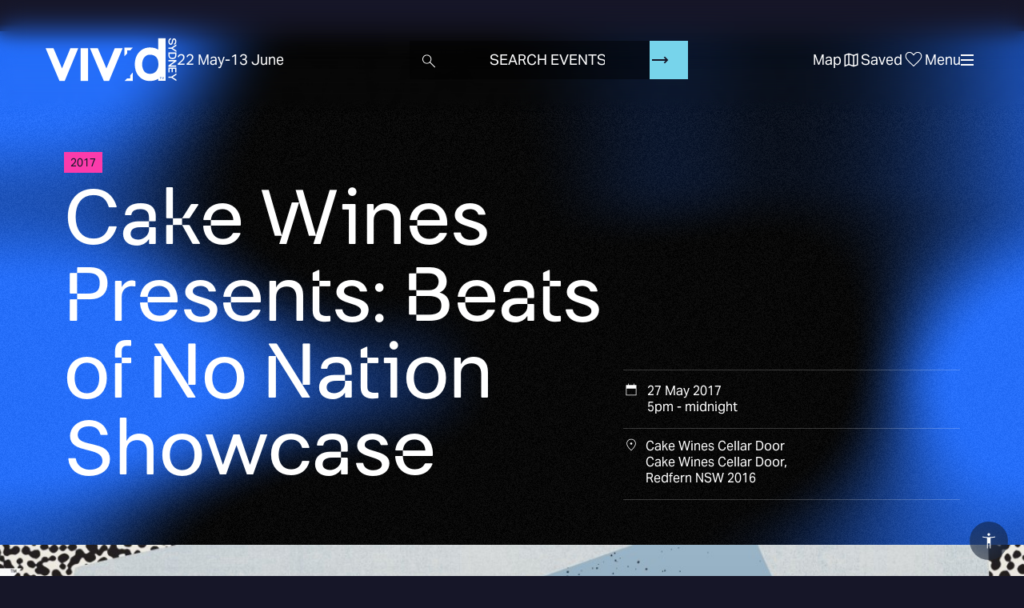

--- FILE ---
content_type: text/html; charset=UTF-8
request_url: https://www.vividsydney.com/event/music/cake-wines-presents-beats-no-nation-showcase
body_size: 67298
content:
<!DOCTYPE html>
<html  lang="en" dir="ltr" prefix="og: https://ogp.me/ns#">
  <head>
    <meta charset="utf-8" />
<noscript><style>form.antibot * :not(.antibot-message) { display: none !important; }</style>
</noscript><meta name="description" content="Radio Station, Record label, magnet for some of the most exciting and eclectic electronic music in Australia right now. Big call? No way. Curated by Dom Bird, Jad Lee and Sean Bate, Beats Of No Nation has risen firmly through the ranks of the musical wild west that is the internet, showcase some truly unique artists via their mix series including Myles Mac, Ugly Drums, Sampology, Hubert Clark Jnr, Sam Weston to name a few. Beats, to house, to the dusty back catalogue of the BONN crew combined, we are super exited to feature a label showcase with these legendary guys." />
<link rel="canonical" href="https://www.vividsydney.com/event/music/cake-wines-presents-beats-no-nation-showcase" />
<meta property="og:site_name" content="Vivid Sydney" />
<meta property="og:type" content="article" />
<meta property="og:url" content="https://www.vividsydney.com/event/music/cake-wines-presents-beats-no-nation-showcase" />
<meta property="og:title" content="Cake Wines Presents: Beats of No Nation Showcase" />
<meta property="og:image" content="https://www.vividsydney.com/sites/default/files/CWP0005-Vivid-Site-Banner-BONN_0.jpg" />
<meta property="og:updated_time" content="2023-05-16T11:08:02+10:00" />
<meta property="article:published_time" content="2017-04-09T20:54:24+10:00" />
<meta property="article:modified_time" content="2023-05-16T11:08:02+10:00" />
<meta name="dcterms.title" content="Cake Wines Presents: Beats of No Nation Showcase" />
<meta name="dcterms.creator" content="Anonymous" />
<meta name="dcterms.description" content="Radio Station, Record label, magnet for some of the most exciting and eclectic electronic music in Australia right now. Big call? No way. Curated by Dom Bird, Jad Lee and Sean Bate, Beats Of No Nation has risen firmly through the ranks of the musical wild west that is the internet, showcase some truly unique artists via their mix series including Myles Mac, Ugly Drums, Sampology, Hubert Clark Jnr, Sam Weston to name a few. Beats, to house, to the dusty back catalogue of the BONN crew combined, we are super exited to feature a label showcase with these legendary guys." />
<meta name="dcterms.publisher" content="Destination NSW" />
<meta name="dcterms.date" content="2017-04-09T20:54+10:00" />
<meta name="dcterms.type" content="Text" />
<meta name="dcterms.format" content="text/html" />
<meta name="dcterms.identifier" content="https://www.vividsydney.com/event/music/cake-wines-presents-beats-no-nation-showcase" />
<meta property="fb:admins" content="107119276085596" />
<meta name="twitter:card" content="summary" />
<meta name="twitter:description" content="Radio Station, Record label, magnet for some of the most exciting and eclectic electronic music in Australia right now. Big call? No way. Curated by Dom Bird, Jad Lee and Sean Bate, Beats Of No Nation has risen firmly through the ranks of the musical wild west that is the internet, showcase some truly unique artists via their mix series including Myles Mac, Ugly Drums, Sampology, Hubert Clark Jnr, Sam Weston to name a few. Beats, to house, to the dusty back catalogue of the BONN crew combined, we are super exited to feature a label showcase with these legendary guys." />
<meta name="twitter:site" content="@vividsydney" />
<meta name="twitter:title" content="Cake Wines Presents: Beats of No Nation Showcase" />
<meta name="twitter:creator" content="@vividsydney" />
<meta name="twitter:image" content="https://www.vividsydney.com/sites/default/files/CWP0005-Vivid-Site-Banner-BONN_0.jpg" />
<meta name="MobileOptimized" content="width" />
<meta name="HandheldFriendly" content="true" />
<meta name="viewport" content="width=device-width, initial-scale=1, viewport-fit=cover" />
<link rel="preconnect" href="https://www.googletagmanager.com" crossorigin />
<link rel="dns-prefetch" href="https://www.googletagmanager.com" />
<link rel="preconnect" href="https://maps.googleapis.com" crossorigin />
<link rel="dns-prefetch" href="https://maps.googleapis.com" />
<link rel="preconnect" href="https://www.google-analytics.com" crossorigin />
<link rel="dns-prefetch" href="https://www.google-analytics.com" />
<link rel="preconnect" href="https://starling.crowdriff.com" crossorigin />
<link rel="dns-prefetch" href="https://starling.crowdriff.com" />
<link rel="preconnect" href="https://use.typekit.net" crossorigin />
<link rel="dns-prefetch" href="https://use.typekit.net" />
<link rel="preconnect" href="https://4644541.fls.doubleclick.net" crossorigin />
<link rel="dns-prefetch" href="https://4644541.fls.doubleclick.net" />
<link rel="preconnect" href="https://px.ads.linkedin.com" crossorigin />
<link rel="dns-prefetch" href="https://px.ads.linkedin.com" />
<link rel="preconnect" href="https://pixel.roymorgan.com" crossorigin />
<link rel="dns-prefetch" href="https://pixel.roymorgan.com" />
<meta name="robots" content="noindex, nofollow" />
<link rel="preload" href="https://www.vividsydney.com/afx_prid/2024.8.20.1/auth/als/p20248201.js?lcsid=14D7389B-E953-4FEB-A4C4-E3349E16775C" as="script" />
<script>var afx_start = Date.now();</script>
<script src="https://www.vividsydney.com/afx_prid/2024.8.20.1/auth/als/p20248201.js?lcsid=14D7389B-E953-4FEB-A4C4-E3349E16775C" importance="high"></script>
<script>var dataLayer = [{"page":{"pageInfo":{"templateType":""},"category":{"primaryCategory":"page"}},"content":{"category":"event"},"product":{"name":"Cake Wines Presents: Beats of No Nation Showcase","startDate":"27\/05\/2017","endDate":"27\/05\/2017","category":{"primaryCategory":"vivid_event","Categories":"music","SubCategories":["Access and Inclusion"]}},"location":{"region":"Sydney","town":"Sydney CBD and Surrounds"}}];</script>
<link rel="apple-touch-icon" sizes="180x180" href="/themes/custom/vivid_frontend/apple-touch-icon.png" />
<link rel="icon" type="image/png" sizes="32x32" href="/themes/custom/vivid_frontend/favicon-32x32.png" />
<link rel="icon" type="image/png" sizes="16x16" href="/themes/custom/vivid_frontend/favicon-16x16.png" />
<link rel="manifest" href="/themes/custom/vivid_frontend/site.webmanifest" />
<link rel="mask-icon" color="#00a5c8" href="/themes/custom/vivid_frontend/safari-pinned-tab.svg" />
<link rel="msapplication-TileColor" content="#00a5c8" />
<link rel="msapplication-config" href="/themes/custom/vivid_frontend/browserconfig.xml" />
<link rel="theme-color" content="#00a5c8" />
<script type="application/ld+json">{
    "@context": "https:\/\/schema.org",
    "@type": "Event",
    "name": "Cake Wines Presents: Beats of No Nation Showcase",
    "location": {
        "@type": "Place",
        "name": "Cake Wines Cellar Door",
        "address": {
            "@type": "PostalAddress",
            "addressCountry": "AU",
            "addressLocality": "Redfern",
            "addressRegion": "NSW",
            "postalCode": "2016",
            "streetAddress": "Cake Wines Cellar Door"
        },
        "geo": {
            "@type": "GeoCoordinates",
            "latitude": "-33.88937",
            "longitude": "151.199975"
        }
    },
    "url": "https:\/\/www.vividsydney.com\/event\/music\/cake-wines-presents-beats-no-nation-showcase",
    "startDate": "2017-05-27T07:00:00",
    "endDate": "2017-05-27T13:55:00",
    "image": "https:\/\/www.vividsydney.com\/sites\/default\/files\/CWP0005-Vivid-Site-Banner-BONN_0.jpg",
    "description": "Radio Station, Record label, magnet for some of the most exciting and eclectic electronic music in Australia right now. Big call? No way. Curated by Dom Bird,…"
}</script>
<link rel="icon" href="/themes/custom/vivid_frontend/favicon.ico" type="image/vnd.microsoft.icon" />
<script>window.a2a_config=window.a2a_config||{};a2a_config.callbacks=[];a2a_config.overlays=[];a2a_config.templates={};a2a_config.icon_color = "transparent,currentColor";</script>

    <title>Cake Wines Presents: Beats of No Nation Showcase | Vivid Sydney</title>
    <link rel="stylesheet" media="all" href="/sites/default/files/css/css__fVK5XSFX6JQ_RtxcdKkyYYrzew-5ryqqnQ0bT21NCs.css?delta=0&amp;language=en&amp;theme=vivid_frontend&amp;include=eJxljUEKxDAIRS8k8UjFoAFpEovayfT2hVKYxWw-773NJ-Y0mhfSC6W5zYRqlpFOBzanIct8B_lm17kj-3lQL69CaMpSlo26eKJOTYgrUgZWCoGPygp8tgzjswssqc18bL-Xv3IDN4U86A" />
<link rel="stylesheet" media="all" href="/sites/default/files/css/css_cJJ8IgUPyWYecr0FDN9U8b_Mi---IkhGacRpJjCF7dQ.css?delta=1&amp;language=en&amp;theme=vivid_frontend&amp;include=eJxljUEKxDAIRS8k8UjFoAFpEovayfT2hVKYxWw-773NJ-Y0mhfSC6W5zYRqlpFOBzanIct8B_lm17kj-3lQL69CaMpSlo26eKJOTYgrUgZWCoGPygp8tgzjswssqc18bL-Xv3IDN4U86A" />
<link rel="stylesheet" media="all" href="https://use.typekit.net/pqt3aib.css" />

    <script type="application/json" data-drupal-selector="drupal-settings-json">{"path":{"baseUrl":"\/","pathPrefix":"","currentPath":"node\/30781","currentPathIsAdmin":false,"isFront":false,"currentLanguage":"en"},"pluralDelimiter":"\u0003","suppressDeprecationErrors":true,"ajaxPageState":{"libraries":"[base64]","theme":"vivid_frontend","theme_token":null},"ajaxTrustedUrl":{"form_action_p_pvdeGsVG5zNF_XLGPTvYSKCf43t8qZYSwcfZl2uzM":true},"gtag":{"tagId":"","consentMode":false,"otherIds":[],"events":[],"additionalConfigInfo":[]},"gtm":{"tagId":null,"settings":{"data_layer":"dataLayer","include_classes":false,"allowlist_classes":"","blocklist_classes":"","include_environment":false,"environment_id":"","environment_token":""},"tagIds":["GTM-P5TCM9T"]},"tealiumiq":{"tealiumiq":{"utagurl":"https:\/\/tags.tiqcdn.com\/utag\/dnsw\/vividsydney\/prod\/utag.js","async":true,"utagData":{"location.region":"Sydney","location.town":"Sydney CBD and Surrounds","product.endDate":"27\/05\/2017","product.category.primaryCategory":"vivid_event","product.name":"Cake Wines Presents: Beats of No Nation Showcase","product.startDate":"27\/05\/2017","content.category":"event","page.category.primaryCategory":"page","page.pageInfo.templateType":"","page_url":"https:\/\/www.vividsydney.com\/event\/music\/cake-wines-presents-beats-no-nation-showcase","page_name":"Cake Wines Presents: Beats of No Nation Showcase"}}},"data":{"extlink":{"extTarget":true,"extTargetAppendNewWindowDisplay":true,"extTargetAppendNewWindowLabel":"(opens in a new window)","extTargetNoOverride":false,"extNofollow":false,"extTitleNoOverride":false,"extNoreferrer":false,"extFollowNoOverride":false,"extClass":"0","extLabel":"(link is external)","extImgClass":false,"extSubdomains":true,"extExclude":"","extInclude":"","extCssExclude":"","extCssInclude":"","extCssExplicit":"","extAlert":false,"extAlertText":"This link will take you to an external web site. We are not responsible for their content.","extHideIcons":false,"mailtoClass":"0","telClass":"","mailtoLabel":"(link sends email)","telLabel":"(link is a phone number)","extUseFontAwesome":false,"extIconPlacement":"append","extPreventOrphan":false,"extFaLinkClasses":"fa fa-external-link","extFaMailtoClasses":"fa fa-envelope-o","extAdditionalLinkClasses":"","extAdditionalMailtoClasses":"","extAdditionalTelClasses":"","extFaTelClasses":"fa fa-phone","allowedDomains":null,"extExcludeNoreferrer":""}},"bootstrap":{"forms_has_error_value_toggle":1,"modal_animation":1,"modal_backdrop":"true","modal_focus_input":1,"modal_keyboard":1,"modal_select_text":1,"modal_show":1,"modal_size":"","tooltip_enabled":1,"tooltip_animation":1,"tooltip_container":"body","tooltip_delay":"0","tooltip_html":0,"tooltip_placement":"auto left","tooltip_selector":"","tooltip_trigger":"hover"},"frontend":{"api":{"csrf":"\/session\/token","events":{"list":"\/webapi\/data","timestamp":"\/webapi\/last_update","content":"\/webapi\/event\/data\/{nid}"},"favourites":{"list":"\/webapi\/favourites\/list","add":"\/webapi\/favourites\/add","remove":"\/webapi\/favourites\/remove","by_uuid":"\/webapi\/favourites\/list_by_uuid\/{uuid}"},"subscription":{"get":"\/webapi\/subscription\/status","update":"\/webapi\/subscription\/update"},"peoplesChoice":{"list":"\/webapi\/peoples_choice\/list","add":"\/webapi\/peoples_choice\/add","remove":"\/webapi\/peoples_choice\/remove","settings":{"maximumVotes":5}},"personalisation":{"preferences":{"list":"\/webapi\/personalisation\/user_preferences","update":"\/webapi\/personalisation\/user_preferences\/update"},"preferenceOptions":{"list":"\/webapi\/personalisation\/list_options"}},"algolia":{"application_id":"9FBVT5V750","api_key":"952923cefc585ee2dba2ff9dfb2dcf3b","events":{"indexName":"events"},"pages":{"indexName":"pages"},"points_of_interest":{"indexName":"points_of_interest"},"itineraries":{"indexName":"itineraries"},"deals":{"indexName":"deals"}}},"content":{"textSearchHints":["Search","Search"],"trendingSearches":[{"title":"Music Gigs This Weekend","uri":"\/music\/date\/weekend"},{"title":"New Horizons Talk Series","uri":"\/events\/program\/new-horizon-talk-series"},{"title":"Darling Harbour Lights","uri":"\/light\/precinct\/darling-harbour"}],"hideMyVividSignupPrompt":1,"disableEventsSearch":false,"searchLocationsFilter":[{"id":"3271","type":"precinct","title":"Barangaroo"},{"id":"13366","type":"venue","title":"Carriageworks"},{"id":"3286","type":"precinct","title":"Circular Quay and The Rocks"},{"id":"3216","type":"precinct","title":"Darling Harbour"},{"id":"3211","type":"precinct","title":"Martin Place and CBD "},{"id":"3221","type":"precinct","title":"Sydney Opera House"},{"id":"51536","type":"precinct","title":"The Goods Line and Inner City"}],"emailSubscriptionHelpText":"Subscribe to Vivid Sydney emails to be the first to know about event announcements, deals, and much more. You can opt in or out of receiving emails about Vivid Sydney at any time.","mapShowLocationZones":1,"mapShowLightWalk":1,"pageTitle":"Cake Wines Presents: Beats of No Nation Showcase"},"site":{"eventYear":"2026","eventStartDate":"2026-05-22","eventEndDate":"2026-06-13"},"user":{"loggedIn":false,"uuid":"c3905513-1137-4195-aaf8-f71f996960e4"}},"sitewideAlert":{"refreshInterval":15000,"automaticRefresh":false},"user":{"uid":0,"permissionsHash":"7893116ec265283a2a6d72eb737307fc78a8ebcfc8aa2141484ee6573b7b1449"}}</script>
<script src="/sites/default/files/js/js_tIdXJ4yGcYzgAWtgi6z-NzB4iRcGysyji0cTbYgvPmk.js?scope=header&amp;delta=0&amp;language=en&amp;theme=vivid_frontend&amp;include=[base64]"></script>
<script src="/modules/contrib/google_tag/js/gtag.js?t8s13g"></script>
<script src="/modules/contrib/google_tag/js/gtm.js?t8s13g"></script>

  </head>
  <body class="page-event-music-cake-wines-presents-beats-no-nation-showcase margin-for-search-bar path-node page-node-type-event has-glyphicons">
    <a href="#main-content" class="visually-hidden focusable skip-link">
      Skip to main content
    </a>
    <noscript><iframe src="https://www.googletagmanager.com/ns.html?id=GTM-P5TCM9T"
                  height="0" width="0" style="display:none;visibility:hidden"></iframe></noscript>
<div data-sitewide-alert role="banner"></div>
      <div class="dialog-off-canvas-main-canvas" data-off-canvas-main-canvas>
                  <header class="header">
      <div class="header__blur">
        <div></div>
        <div></div>
        <div></div>
        <div></div>
      </div>
      <div class="header__inner">
        <div class="header__wrapper">
          <div id="navBrand" class="header__brand"></div>

          <div class="searchbar__container header-search header-search--desktop header__search">
            <div class="searchbar__sticky-content"></div>
            <div class="searchbar__component" id="searchbar">
              <div class="searchbar--preinit"></div>
            </div>
          </div>

          <div  class="navbar navbar-default" id="navbar" role="banner">
            <div class="navbar--preinit">
              <div class="navbar-header">
                  <div class="region region-navigation">
      <div class="site-logo__wrapper">
    <a class="site-logo" tabindex="1" title="Vivid Sydney Homepage" href="/">
      <span class="site-logo__site-name">Vivid Sydney</span>
              <span class="site-logo__dates vivid-date-range" data-site-year="2026">
          <time class="vivid-date-range__start" datetime="2026-05-22">22 May</time> -
          <time class="vivid-date-range__end" datetime="2026-06-13">13 June</time>
        </span>
          </a>
  </div>
<nav role="navigation" aria-labelledby="block-sociallinks-menu" id="block-sociallinks">
      
  <span id="block-sociallinks-menu">Social Links</span>
  

        
      <ul class="menu menu--social-links nav">
                      <li class="first">
                                        <a href="https://www.facebook.com/vividsydney">Facebook</a>
              </li>
                      <li>
                                        <a href="https://www.tiktok.com/@vividsydney">TikTok</a>
              </li>
                      <li>
                                        <a href="https://twitter.com/vividsydney">Twitter</a>
              </li>
                      <li>
                                        <a href="https://instagram.com/vividsydney">Instagram</a>
              </li>
                      <li>
                                        <a href="https://www.facebook.com/vividideas">Facebook Ideas</a>
              </li>
                      <li class="last">
                                        <a href="https://twitter.com/vivid_ideas">Twitter Ideas</a>
              </li>
        </ul>
  

  </nav>
<nav role="navigation" aria-labelledby="block-accessinclusion-menu" id="block-accessinclusion">
      
  <span id="block-accessinclusion-menu">Access &amp; Inclusion</span>
  

        
      <ul class="menu menu--accessibility nav">
                      <li class="first">
                                        <a href="/access-and-inclusion-getting-vivid">Getting to Vivid Sydney</a>
              </li>
                      <li class="last">
                                        <a href="/access-and-inclusion-contact">Contact</a>
              </li>
        </ul>
  

  </nav>
<nav role="navigation" aria-labelledby="block-vivid-frontend-account-menu-menu" id="block-vivid-frontend-account-menu">
            
  <span class="visually-hidden" id="block-vivid-frontend-account-menu-menu">User account menu</span>
  

        
      <ul class="menu menu--account nav navbar-nav navbar-right">
                      <li class="first last">
                                        <a href="/user/login" data-drupal-link-system-path="user/login">Log in</a>
              </li>
        </ul>
  

  </nav>

  </div>

                                                  <button type="button" class="navbar-toggle" data-toggle="collapse" data-target="#navbar-collapse">
                    <span class="sr-only">Toggle navigation</span>
                    <span class="icon-bar"></span>
                    <span class="icon-bar"></span>
                    <span class="icon-bar"></span>
                  </button>
                              </div>
            </div>
          </div>

          <div class="header-search header-search--mobile header__search" id="mobile-searchbar">
          </div>
        </div>
      </div>
    </header>

        <aside id="navbar-collapse">
      <div class="navbar-collapse--preinit">
          <div class="region region-navigation-collapsible">
    <nav role="navigation" aria-labelledby="block-vivid-frontend-main-menu-menu" id="block-vivid-frontend-main-menu">
            
  <span class="visually-hidden" id="block-vivid-frontend-main-menu-menu">Main navigation</span>
  

      <div class="main-menu--preinit">
    
      <ul class="menu menu--main nav navbar-nav">
                      <li class="expanded dropdown first">
                                                                    <span class="navbar-text dropdown-toggle" data-toggle="dropdown">About <span class="caret"></span></span>
                        <ul class="dropdown-menu">
                      <li class="first">
                                        <a href="/info/about-vivid-sydney" data-drupal-link-system-path="node/46076">About Vivid Sydney</a>
              </li>
                      <li>
                                        <a href="/info/contact-us/frequently-asked-questions" data-drupal-link-system-path="node/45476">FAQs</a>
              </li>
                      <li>
                                        <a href="/blog" data-drupal-link-system-path="node/56621">Blog</a>
              </li>
                      <li>
                                        <a href="/info/sustainable-festival" data-drupal-link-system-path="node/62463">Sustainability</a>
              </li>
                      <li>
                                        <a href="/acknowledgements" data-drupal-link-system-path="node/46141">Acknowledgements</a>
              </li>
                      <li>
                                        <a href="/news-room" data-drupal-link-system-path="node/41">News Room</a>
              </li>
                      <li class="last">
                                        <a href="/info/contact-us" data-drupal-link-system-path="node/46046">Contact Us</a>
              </li>
        </ul>
  
              </li>
                      <li class="expanded dropdown last">
                                                                    <span class="navbar-text dropdown-toggle" data-toggle="dropdown">Opportunities <span class="caret"></span></span>
                        <ul class="dropdown-menu">
                      <li class="first">
                                        <a href="/apply/expressions-of-interest" data-drupal-link-system-path="node/61276">Expressions of Interest</a>
              </li>
                      <li>
                                        <a href="/info/work-with-us" data-drupal-link-system-path="node/46061">Work With Us</a>
              </li>
                      <li class="last">
                                        <a href="/sponsorship" data-drupal-link-system-path="node/45316">Sponsorships</a>
              </li>
        </ul>
  
              </li>
        </ul>
  

  </div>
</nav>

  </div>

      </div>
    </aside>

        <aside id="planner-menu-collapse">
    </aside>

        <aside id="topLevelComponent" class="top-level-component">
    </aside>
  
  

<div class="content__main">
  <div class="bg-webgl"></div>
  <div class="bg-shadow-home"></div>

            <div role="main" class="main-container container-fluid js-quickedit-main-content">
      <div class="row">
                                        <div class="col-sm-12">
                    <div class="region region-header">
      

<div data-drupal-messages-fallback class="hidden"></div>
  

  </div>

              </div>
                  
                
                        <section class="col-sm-12">

                                              <div class="highlighted"></div>
                      
                                              
                      
                                <a id="main-content"></a>
              <div class="region region-content">
      
<article class="node-event">

  
                                                                                  

  <div data-id="30781" data-url="https://www.vividsydney.com/event/music/cake-wines-presents-beats-no-nation-showcase" data-event-type-slug="music" data-previous-year-event="true" data-event-year="2017" data-ended="true" data-buy-tickets-conditions="&lt;p&gt;*Booking and transaction fees may apply.&lt;/p&gt;" class="content">
    <div class="react-page__background event-page__background">
            <div class="react-page__summary event-page__summary">
        <div class="react-page__summary--preinit event-page__summary--preinit">
          
  

  <div class="short-description">
    <p>Radio Station, Record label, magnet for some of the most exciting and eclectic electronic music in Australia right now. Big call? No way. Curated by Dom...</p>
  </div>
              <h1 class="page-header hidden" itemprop="name">
<span>Cake Wines Presents: Beats of No Nation Showcase</span>
</h1>
          
    <div class="when event-info__field" data-list="[{&quot;time_start&quot;:&quot;2017-05-27T17:00:00+10:00&quot;,&quot;time_end&quot;:&quot;2017-05-27T23:55:00+10:00&quot;,&quot;all_day&quot;:false}]"></div>

      <div class="location event-info__field">
    <strong class="icon-location event-info__label">Location: </strong>
                      <div class="event-info__value" data-address="Cake Wines Cellar Door, Redfern NSW 2016">
      
            <div class="field field--name-field-address field--type-address field--label-hidden field--item"><p class="address" translate="no">
          Cake Wines Cellar Door <br>
               2016 NSW <br>
    Australia
</p>
</div>
      
    </div>
  </div>

          <div class="venue event-info__field" data-venue="13896">
      <strong class="icon-location event-info__label">Venue:</strong>
      <div class="event-info__value">
        
            <div class="field field--name-field-venue field--type-entity-reference field--label-hidden field--item">Cake Wines Cellar Door</div>
      
      </div>
    </div>
  
            </div>
      </div>
      
                      <div class="react-page__hero event-page__hero">
          <div class="react-page__hero--preinit event-page__hero--preinit">
                          
            <div class="field field--name-field-image field--type-image field--label-hidden field--item">    <picture>
                  <source media="all and (min-width: 4096px)" type="image/jpeg" width="3800" height="1800" data-srcset="/sites/default/files/styles/original_compressed/public/CWP0005-Vivid-Site-Banner-BONN_0.jpg?itok=2cf6AIty 1x"/>
              <source media="all and (min-width: 3840px)" type="image/jpeg" width="3840" height="1819" data-srcset="/sites/default/files/styles/hero_image_3840x1819/public/CWP0005-Vivid-Site-Banner-BONN_0.jpg?itok=znZONkrI 1x"/>
              <source media="all and (min-width: 3200px)" type="image/jpeg" width="3200" height="1516" data-srcset="/sites/default/files/styles/hero_image_3200x1516/public/CWP0005-Vivid-Site-Banner-BONN_0.jpg?itok=BLDVKYl4 1x"/>
              <source media="all and (min-width: 2560px)" type="image/jpeg" width="2560" height="1213" data-srcset="/sites/default/files/styles/hero_image_2560x1213/public/CWP0005-Vivid-Site-Banner-BONN_0.jpg?itok=z-zlElRJ 1x"/>
              <source media="all and (min-width: 1900px)" type="image/jpeg" width="1900" height="900" data-srcset="/sites/default/files/styles/hero_image_1900x900/public/CWP0005-Vivid-Site-Banner-BONN_0.jpg?itok=bJ97gmeN 1x"/>
              <source media="all and (min-width: 1600px)" type="image/jpeg" width="1600" height="758" data-srcset="/sites/default/files/styles/hero_image_1600x758/public/CWP0005-Vivid-Site-Banner-BONN_0.jpg?itok=UMRAi6sC 1x"/>
              <source media="all and (min-width: 1200px)" type="image/jpeg" width="1280" height="608" data-srcset="/sites/default/files/styles/hero_image_1280x608/public/CWP0005-Vivid-Site-Banner-BONN_0.jpg?itok=A04Kermf 1x"/>
              <source media="all and (min-width: 992px)" type="image/jpeg" width="1280" height="608" data-srcset="/sites/default/files/styles/hero_image_1280x608/public/CWP0005-Vivid-Site-Banner-BONN_0.jpg?itok=A04Kermf 1x"/>
              <source media="all and (min-width: 960px)" type="image/jpeg" width="960" height="455" data-srcset="/sites/default/files/styles/hero_image_960x455/public/CWP0005-Vivid-Site-Banner-BONN_0.jpg?itok=iCp7Zo4h 1x"/>
              <source media="all and (min-width: 768px)" type="image/jpeg" width="960" height="455" data-srcset="/sites/default/files/styles/hero_image_960x455/public/CWP0005-Vivid-Site-Banner-BONN_0.jpg?itok=iCp7Zo4h 1x"/>
              <source media="all (min-width: 576px)" type="image/jpeg" width="680" height="322" data-srcset="/sites/default/files/styles/hero_image_640x303/public/CWP0005-Vivid-Site-Banner-BONN_0.jpg?itok=bgV2LRpw 1x, /sites/default/files/styles/hero_image_960x455/public/CWP0005-Vivid-Site-Banner-BONN_0.jpg?itok=iCp7Zo4h 2x"/>
              <source type="image/jpeg" width="340" height="194" data-srcset="/sites/default/files/styles/hero_image_317x150/public/CWP0005-Vivid-Site-Banner-BONN_0.jpg?itok=9qRFzoJr 1x, /sites/default/files/styles/hero_image_640x303/public/CWP0005-Vivid-Site-Banner-BONN_0.jpg?itok=bgV2LRpw 2x"/>
                  <img loading="eager" width="1900" height="900" data-info="{&quot;sizes&quot;:[{&quot;url&quot;:&quot;\/sites\/default\/files\/styles\/hero_image_317x150\/public\/CWP0005-Vivid-Site-Banner-BONN_0.jpg?itok=9qRFzoJr&quot;,&quot;width&quot;:340,&quot;height&quot;:194},{&quot;url&quot;:&quot;\/sites\/default\/files\/styles\/hero_image_640x303\/public\/CWP0005-Vivid-Site-Banner-BONN_0.jpg?itok=bgV2LRpw&quot;,&quot;width&quot;:680,&quot;height&quot;:322},{&quot;url&quot;:&quot;\/sites\/default\/files\/styles\/hero_image_960x455\/public\/CWP0005-Vivid-Site-Banner-BONN_0.jpg?itok=iCp7Zo4h&quot;,&quot;width&quot;:960,&quot;height&quot;:455},{&quot;url&quot;:&quot;\/sites\/default\/files\/styles\/hero_image_1280x608\/public\/CWP0005-Vivid-Site-Banner-BONN_0.jpg?itok=A04Kermf&quot;,&quot;width&quot;:1280,&quot;height&quot;:608},{&quot;url&quot;:&quot;\/sites\/default\/files\/styles\/hero_image_1600x758\/public\/CWP0005-Vivid-Site-Banner-BONN_0.jpg?itok=UMRAi6sC&quot;,&quot;width&quot;:1600,&quot;height&quot;:758},{&quot;url&quot;:&quot;\/sites\/default\/files\/styles\/hero_image_1900x900\/public\/CWP0005-Vivid-Site-Banner-BONN_0.jpg?itok=bJ97gmeN&quot;,&quot;width&quot;:1900,&quot;height&quot;:900},{&quot;url&quot;:&quot;\/sites\/default\/files\/styles\/hero_image_2560x1213\/public\/CWP0005-Vivid-Site-Banner-BONN_0.jpg?itok=z-zlElRJ&quot;,&quot;width&quot;:2560,&quot;height&quot;:1213},{&quot;url&quot;:&quot;\/sites\/default\/files\/styles\/hero_image_3200x1516\/public\/CWP0005-Vivid-Site-Banner-BONN_0.jpg?itok=BLDVKYl4&quot;,&quot;width&quot;:3200,&quot;height&quot;:1516},{&quot;url&quot;:&quot;\/sites\/default\/files\/styles\/original_compressed\/public\/CWP0005-Vivid-Site-Banner-BONN_0.jpg?itok=2cf6AIty&quot;,&quot;width&quot;:3800,&quot;height&quot;:1800},{&quot;url&quot;:&quot;\/sites\/default\/files\/styles\/hero_image_3840x1819\/public\/CWP0005-Vivid-Site-Banner-BONN_0.jpg?itok=znZONkrI&quot;,&quot;width&quot;:3840,&quot;height&quot;:1819}],&quot;ratio&quot;:2.1111111111111112,&quot;alt&quot;:&quot;&quot;}" class="lazyload img-responsive" src="[data-uri]" alt="" />

  </picture>

</div>
      
              
                      </div>
        </div>
      
            
              
        <div class="event-page__main-section">
          <div class="react-page__main-section-body event-page__main-section-body">
            <div class="row dark-theme blur-background paragraphs--after-hero-image">
    <div id='summary-event-mobile'></div>
    <div class="col-sm-12 col-md-8 col-md-offset-2 main-section-content">
      
      
          </div>

    <div class="col-sm-12 main-section-content">
      
      <div class='col-sm-12 col-md-8 col-md-offset-2 main-section-content'>
        <h3 class="subtitle">Event Details</h3>

        
        
            <div class="field field--name-body field--type-text-with-summary field--label-hidden field--item"><p>Radio Station, Record label, magnet for some of the most exciting and eclectic electronic music in Australia right now. Big call? No way. Curated by Dom Bird, Jad Lee and Sean Bate, Beats Of No Nation has risen firmly through the ranks of the musical wild west that is the internet, showcase some truly unique artists via their mix series including Myles Mac, Ugly Drums, Sampology, Hubert Clark Jnr, Sam Weston to name a few. Beats, to house, to the dusty back catalogue of the BONN crew combined, we are super exited to feature a label showcase with these legendary guys.</p>
<p>Line-up includes:</p>
<p>Chord Memory Band<br>Sampology<br>Andy Garvey</p>
</div>
      

              </div>

            
      <div class='col-sm-12 col-md-8 col-md-offset-2 main-section-content'>
        
                  <div class="event-info__field event-info__field--accessibility react-page__sidebar-section">
            <h3 class="subtitle event-info__field-title">Access and Inclusion</h3>
                  <div class="field field--name-field-accessibility-options field--type-entity-reference field--label-hidden field--items">
      <ul class="access-icons">
                  <li class="icon-access-wheelchair access-icons__icon access-icons__icon--access--wheelchair" title="Wheelchair Accessible - Access to the venue is suitable for wheelchairs (toilets, ramps/lifts etc.) and designated wheelchair spaces are available." data-toggle="tooltip">
            <span>Wheelchair Accessible</span>
            <span class="sr-only">Wheelchair Accessible - Access to the venue is suitable for wheelchairs (toilets, ramps/lifts etc.) and designated wheelchair spaces are available.</span>
          </li>
              </ul>
    </div>
  
          </div>
        
        
              </div>

      <div class="gtm-after-body gtm-event-page-after-body"></div>
    </div>

  </div>
          </div>
        </div>
      
            </div>
  </div>
</article>


  </div>

                  </section>

                      </div>
    </div>
  
      <div class="content__bottom">
      <div class="container-fluid">
        <div class="partners__title">
          <h3 class="subtitle">
            Partners
          </h3>
                  </div>
        <div class="region region-content-bottom">
          
      <section class="views-element-container block block-views block-views-blockfooter-sponsors-block-1 clearfix" id="block-views-block-footer-sponsors-block-1">
  
      <span class="subtitle block-title">Proudly Owned, Managed and Produced by</span>
    

      <div class="form-group"><div class="sponsor--list sponsor__list view view-footer-sponsors view-id-footer_sponsors view-display-id-block_1 js-view-dom-id-64c566288d2f96f4e05518d15a6cb481bf58988c35afe25105a4d9292054b473">
  
    
      
      <div class="view-content">
          <div class="views-row"><div class="views-field views-field-nothing"><span class="field-content"><a title="NSW Government" href="https://www.nsw.gov.au/" rel="noopener noreferrer">    <img loading="eager" width="198" height="78" data-info="{&quot;sizes&quot;:[{&quot;url&quot;:&quot;\/sites\/default\/files\/styles\/sponsors_main\/public\/2025-03\/vivid-footer_nsw-gov_white.png?itok=Q2kNxFWZ&quot;,&quot;width&quot;:198,&quot;height&quot;:78},{&quot;url&quot;:&quot;\/sites\/default\/files\/styles\/sponsors_retina_main\/public\/2025-03\/vivid-footer_nsw-gov_white.png?itok=8oPlg2Z3&quot;,&quot;width&quot;:396,&quot;height&quot;:156}],&quot;ratio&quot;:2.5384615384615383,&quot;alt&quot;:&quot;NSW Government logo&quot;}" data-srcset="/sites/default/files/styles/sponsors_main/public/2025-03/vivid-footer_nsw-gov_white.png?itok=Q2kNxFWZ 1x, /sites/default/files/styles/sponsors_retina_main/public/2025-03/vivid-footer_nsw-gov_white.png?itok=8oPlg2Z3 2x" class="lazyload img-responsive" src="[data-uri]" alt="NSW Government logo" />


</a></span></div></div>
    <div class="views-row"><div class="views-field views-field-nothing"><span class="field-content"><a title="Destination NSW" href="https://www.destinationnsw.com.au/" rel="noopener noreferrer">    <img loading="eager" width="198" height="78" data-info="{&quot;sizes&quot;:[{&quot;url&quot;:&quot;\/sites\/default\/files\/styles\/sponsors_main\/public\/2025-03\/vivid-footer_dnsw_white.png?itok=hA5COKoK&quot;,&quot;width&quot;:198,&quot;height&quot;:78},{&quot;url&quot;:&quot;\/sites\/default\/files\/styles\/sponsors_retina_main\/public\/2025-03\/vivid-footer_dnsw_white.png?itok=0uKVk7tL&quot;,&quot;width&quot;:396,&quot;height&quot;:156}],&quot;ratio&quot;:2.5384615384615383,&quot;alt&quot;:&quot;Destination NSW&quot;}" data-srcset="/sites/default/files/styles/sponsors_main/public/2025-03/vivid-footer_dnsw_white.png?itok=hA5COKoK 1x, /sites/default/files/styles/sponsors_retina_main/public/2025-03/vivid-footer_dnsw_white.png?itok=0uKVk7tL 2x" class="lazyload img-responsive" src="[data-uri]" alt="Destination NSW" />


</a></span></div></div>
    <div class="views-row"><div class="views-field views-field-nothing"><span class="field-content"><a title="Feel New Sydney (logo)" href="https://www.visitnsw.com/feelnew" rel="noopener noreferrer">    <img loading="eager" width="198" height="78" data-info="{&quot;sizes&quot;:[{&quot;url&quot;:&quot;\/sites\/default\/files\/styles\/sponsors_main\/public\/2025-03\/vivid-footer_feel-new_white.png?itok=Q_NFxBV8&quot;,&quot;width&quot;:198,&quot;height&quot;:78},{&quot;url&quot;:&quot;\/sites\/default\/files\/styles\/sponsors_retina_main\/public\/2025-03\/vivid-footer_feel-new_white.png?itok=gnyaYF-N&quot;,&quot;width&quot;:396,&quot;height&quot;:156}],&quot;ratio&quot;:2.5384615384615383,&quot;alt&quot;:&quot;Feel New Sydney Logo&quot;}" data-srcset="/sites/default/files/styles/sponsors_main/public/2025-03/vivid-footer_feel-new_white.png?itok=Q_NFxBV8 1x, /sites/default/files/styles/sponsors_retina_main/public/2025-03/vivid-footer_feel-new_white.png?itok=gnyaYF-N 2x" class="lazyload img-responsive" src="[data-uri]" alt="Feel New Sydney Logo" />


</a></span></div></div>

    </div>
  
          </div>
</div>

  </section>


  
        </div>
      </div>
    </div>
  
            <footer class="footer" role="contentinfo">
        <div class="container-fluid">
            <div class="region region-footer">
    <nav role="navigation" aria-labelledby="block-contact-menu" id="block-contact">
      
  <span id="block-contact-menu">Contact</span>
  

        
      <ul class="menu menu--contact nav">
                      <li class="first">
                                        <a href="/info/contact-us/frequently-asked-questions" data-drupal-link-system-path="node/45476">FAQs</a>
              </li>
                      <li>
                                        <a href="/info/contact-us" title="Contact us" data-drupal-link-system-path="node/46046">Contact Us</a>
              </li>
                      <li>
                                        <a href="https://www.vividsydney.com/meet-the-team">Meet the Team</a>
              </li>
                      <li class="last">
                                        <a href="/info/work-with-us" data-drupal-link-system-path="node/46061">Work with us</a>
              </li>
        </ul>
  

  </nav>
<nav role="navigation" aria-labelledby="block-resources-menu" id="block-resources">
      
  <span id="block-resources-menu">Resources</span>
  

        
      <ul class="menu menu--resources nav">
                      <li class="first">
                                        <a href="/news-room" title="News Room" data-drupal-link-system-path="node/41">News Room</a>
              </li>
                      <li>
                                        <a href="/archive" title="Archive" data-drupal-link-system-path="node/45956">Archive</a>
              </li>
                      <li>
                                        <a href="https://www.vividsydney.com/terms-of-use">Terms of Use</a>
              </li>
                      <li>
                                        <a href="https://www.vividsydney.com/privacy">Privacy Policy</a>
              </li>
                      <li class="last">
                                        <a href="/cookie-notice" data-drupal-link-system-path="node/62467">Cookie Notice</a>
              </li>
        </ul>
  

  </nav>
<nav role="navigation" aria-labelledby="block-sociallinksfooter-menu" id="block-sociallinksfooter">
      
  <span id="block-sociallinksfooter-menu">Follow Us</span>
  

        
      <ul class="menu menu--social-links-footer nav">
                      <li class="first">
                                        <a href="https://www.instagram.com/vividsydney/" title="Instagram">Instagram</a>
              </li>
                      <li>
                                        <a href="https://www.threads.net/@vividsydney" title="Threads">Threads</a>
              </li>
                      <li>
                                        <a href="https://www.facebook.com/vividsydney" title="Facebook">Facebook</a>
              </li>
                      <li>
                                        <a href="https://twitter.com/vividsydney" title="Twitter">X</a>
              </li>
                      <li>
                                        <a href="https://www.linkedin.com/showcase/vivid-sydney/" title="LinkedIn">LinkedIn</a>
              </li>
                      <li>
                                        <a href="https://www.tiktok.com/@vividsydney" title="TikTok">TikTok</a>
              </li>
                      <li class="last">
                                        <a href="https://www.youtube.com/user/vividsydney" title="YouTube">YouTube</a>
              </li>
        </ul>
  

  </nav>
<section id="block-vivid-frontend-newslettersignupform" class="block block-vivid block-newsletter-signup-form clearfix">
  
      <span class="subtitle block-title">Newsletter</span>
    

      <div id="newsletter" class="newsletter-sign-up__copy">
  <p>We'll keep you in the loop on the hottest acts, and ticket information. You can opt-out at anytime. By clicking "Sign up", you accept our <a href="/privacy">privacy policy</a>.</p>
</div>

<form data-drupal-selector="vivid-newsletter-signup-form" action="/event/music/cake-wines-presents-beats-no-nation-showcase" method="post" id="vivid-newsletter-signup-form" accept-charset="UTF-8">
  <div class="form-item js-form-item form-type-email js-form-type-email form-item-email js-form-item-email form-no-label form-group">
  
  
  <input class="gtm-footer-subscribe-email-input form-email form-control" data-drupal-selector="edit-email" type="email" id="edit-email--2" name="email" value="" size="60" maxlength="254" placeholder="Your Email" />

  
  
  </div>
<button class="gtm-footer-subscribe-button button js-form-submit form-submit btn-default btn" data-drupal-selector="edit-button" type="button" id="edit-button--2" name="op" value="Sign Up">Sign Up</button><input autocomplete="off" data-drupal-selector="form-r4z0j4ogxn7j5mtpptelyqukueazj-hvhcl47qgkmbu" type="hidden" name="form_build_id" value="form-R4Z0J4OgXn7j5mTPPTElYqUkuEaZj-hvHcl47QGkMBU" /><input data-drupal-selector="edit-vivid-newsletter-signup-form" type="hidden" name="form_id" value="vivid_newsletter_signup_form" /><div class="homepage-textfield form-group js-form-wrapper form-wrapper" style="display: none !important;"><div class="form-item js-form-item form-type-textfield js-form-type-textfield form-item-homepage js-form-item-homepage form-group">
      <label for="edit-homepage--2" class="control-label">Leave this field blank</label>
  
  
  <input autocomplete="off" data-drupal-selector="edit-homepage" class="form-text form-control" type="text" id="edit-homepage--2" name="homepage" value="" size="20" maxlength="128" />

  
  
  </div>
</div>

</form>


  </section>

    
    <div class="mobile__footer">
        <div class="separator"></div>
        <div class="row">
            <div class="col-xs-6">
                <nav class="contact-menu">
                    <span>Contact</span>
                    
      <ul class="menu menu--contact nav">
                      <li class="first">
                                        <a href="/info/contact-us/frequently-asked-questions" data-drupal-link-system-path="node/45476">FAQs</a>
              </li>
                      <li>
                                        <a href="/info/contact-us" title="Contact us" data-drupal-link-system-path="node/46046">Contact Us</a>
              </li>
                      <li>
                                        <a href="https://www.vividsydney.com/meet-the-team">Meet the Team</a>
              </li>
                      <li class="last">
                                        <a href="/info/work-with-us" data-drupal-link-system-path="node/46061">Work with us</a>
              </li>
        </ul>
  

                </nav>
            </div>
            <div class="col-xs-6">
                <nav class="resources-menu">
                    <span>Resources</span>
                    
      <ul class="menu menu--resources nav">
                      <li class="first">
                                        <a href="/news-room" title="News Room" data-drupal-link-system-path="node/41">News Room</a>
              </li>
                      <li>
                                        <a href="/archive" title="Archive" data-drupal-link-system-path="node/45956">Archive</a>
              </li>
                      <li>
                                        <a href="https://www.vividsydney.com/terms-of-use">Terms of Use</a>
              </li>
                      <li>
                                        <a href="https://www.vividsydney.com/privacy">Privacy Policy</a>
              </li>
                      <li class="last">
                                        <a href="/cookie-notice" data-drupal-link-system-path="node/62467">Cookie Notice</a>
              </li>
        </ul>
  

                </nav>
            </div>
        </div>
        <nav class="social-links-menu">
            <span>Follow Us</span>
            
      <ul class="menu menu--social-links-footer nav">
                      <li class="first">
                                        <a href="https://www.instagram.com/vividsydney/" title="Instagram">Instagram</a>
              </li>
                      <li>
                                        <a href="https://www.threads.net/@vividsydney" title="Threads">Threads</a>
              </li>
                      <li>
                                        <a href="https://www.facebook.com/vividsydney" title="Facebook">Facebook</a>
              </li>
                      <li>
                                        <a href="https://twitter.com/vividsydney" title="Twitter">X</a>
              </li>
                      <li>
                                        <a href="https://www.linkedin.com/showcase/vivid-sydney/" title="LinkedIn">LinkedIn</a>
              </li>
                      <li>
                                        <a href="https://www.tiktok.com/@vividsydney" title="TikTok">TikTok</a>
              </li>
                      <li class="last">
                                        <a href="https://www.youtube.com/user/vividsydney" title="YouTube">YouTube</a>
              </li>
        </ul>
  

        </nav>
    </div>

  </div>

                                    <div class="copyright__wrapper">
                    <div class="region region-copyright">
    <section id="block-footercopyrightcontent" class="block block-block-content block-block-contente075f926-ccbf-481e-99eb-6f29f9c06a26 clearfix">
  
    

      
            <div class="field field--name-body field--type-text-with-summary field--label-hidden field--item"><p>© Destination NSW 2026.</p>
</div>
      
  </section>

<nav role="navigation" aria-labelledby="block-footer-menu" id="block-footer">
            
  <span class="visually-hidden" id="block-footer-menu">Footer</span>
  

        
      <ul class="menu menu--footer nav">
                      <li class="first">
                                        <a href="/terms-of-use" data-drupal-link-system-path="node/46051">Terms of use</a>
              </li>
                      <li class="last">
                                        <a href="/privacy" data-drupal-link-system-path="node/46056">Privacy</a>
              </li>
        </ul>
  

  </nav>

  </div>

              </div>
                              </div>
      </footer>
      
  <aside class="acknowledgement-of-country">
  <div class="acknowledgement-of-country__content">
    <h2>Acknowledgement of Country</h2>
    <p>Destination NSW acknowledges the Gadigal people of the Eora Nation, the
      traditional owners of the land and waters upon which Vivid Sydney is hosted.
      We offer our respect to their Elders both past and present.</p>
  </div>
</aside>

  <div class="sticky-bottom" id="stickyBottom">
  </div>
</div>

<div class="container-newsletter-form">

  <form data-drupal-selector="vivid-newsletter-signup-full-form" novalidate="" action="/event/music/cake-wines-presents-beats-no-nation-showcase" method="post" id="vivid-newsletter-signup-full-form" accept-charset="UTF-8">
  <div class="subscribe-content form-group js-form-wrapper form-wrapper" data-drupal-selector="edit-subscribe-content-wrapper" id="edit-subscribe-content-wrapper"><h2>Subscribe to Vivid Sydney</h2><p>Be the first to know about the hottest acts, latest events as well as access to offers and discounts exclusive to subscribers. Don't miss a thing - sign up now!</p><p><span>*</span>Indicates a required field</p><div class="form-item js-form-item form-type-email js-form-type-email form-item-email js-form-item-email form-group">
      <label for="edit-email" class="control-label">Email</label>
  
  
  <input data-drupal-selector="edit-email" class="form-email form-control" type="email" id="edit-email" name="email" value="" size="60" maxlength="254" placeholder="Your Email" />

  
  
  </div>
<div class="form-item js-form-item form-type-select js-form-type-select form-item-country js-form-item-country form-group">
      <label for="edit-country" class="control-label">Country</label>
  
  
  

<div class="select-wrapper"><select data-drupal-selector="edit-country" class="form-select form-control" id="edit-country" name="country"><option
            value="" selected="selected">- Select a country -</option><option
            value="AF">Afghanistan</option><option
            value="AL">Albania</option><option
            value="DZ">Algeria</option><option
            value="AS">American Samoa</option><option
            value="AD">Andorra</option><option
            value="AO">Angola</option><option
            value="AI">Anguilla</option><option
            value="AQ">Antarctica</option><option
            value="AG">Antigua &amp; Barbuda</option><option
            value="AR">Argentina</option><option
            value="AM">Armenia</option><option
            value="AW">Aruba</option><option
            value="AC">Ascension Island</option><option
            value="AU">Australia</option><option
            value="AT">Austria</option><option
            value="AZ">Azerbaijan</option><option
            value="BS">Bahamas</option><option
            value="BH">Bahrain</option><option
            value="BD">Bangladesh</option><option
            value="BB">Barbados</option><option
            value="BY">Belarus</option><option
            value="BE">Belgium</option><option
            value="BZ">Belize</option><option
            value="BJ">Benin</option><option
            value="BM">Bermuda</option><option
            value="BT">Bhutan</option><option
            value="BO">Bolivia</option><option
            value="BA">Bosnia &amp; Herzegovina</option><option
            value="BW">Botswana</option><option
            value="BV">Bouvet Island</option><option
            value="BR">Brazil</option><option
            value="IO">British Indian Ocean Territory</option><option
            value="VG">British Virgin Islands</option><option
            value="BN">Brunei</option><option
            value="BG">Bulgaria</option><option
            value="BF">Burkina Faso</option><option
            value="BI">Burundi</option><option
            value="KH">Cambodia</option><option
            value="CM">Cameroon</option><option
            value="CA">Canada</option><option
            value="IC">Canary Islands</option><option
            value="CV">Cape Verde</option><option
            value="BQ">Caribbean Netherlands</option><option
            value="KY">Cayman Islands</option><option
            value="CF">Central African Republic</option><option
            value="EA">Ceuta &amp; Melilla</option><option
            value="TD">Chad</option><option
            value="CL">Chile</option><option
            value="CN">China</option><option
            value="CX">Christmas Island</option><option
            value="CP">Clipperton Island</option><option
            value="CC">Cocos (Keeling) Islands</option><option
            value="CO">Colombia</option><option
            value="KM">Comoros</option><option
            value="CG">Congo - Brazzaville</option><option
            value="CD">Congo - Kinshasa</option><option
            value="CK">Cook Islands</option><option
            value="CR">Costa Rica</option><option
            value="HR">Croatia</option><option
            value="CU">Cuba</option><option
            value="CW">Curaçao</option><option
            value="CY">Cyprus</option><option
            value="CZ">Czechia</option><option
            value="CI">Côte d’Ivoire</option><option
            value="DK">Denmark</option><option
            value="DG">Diego Garcia</option><option
            value="DJ">Djibouti</option><option
            value="DM">Dominica</option><option
            value="DO">Dominican Republic</option><option
            value="EC">Ecuador</option><option
            value="EG">Egypt</option><option
            value="SV">El Salvador</option><option
            value="GQ">Equatorial Guinea</option><option
            value="ER">Eritrea</option><option
            value="EE">Estonia</option><option
            value="SZ">Eswatini</option><option
            value="ET">Ethiopia</option><option
            value="FK">Falkland Islands</option><option
            value="FO">Faroe Islands</option><option
            value="FJ">Fiji</option><option
            value="FI">Finland</option><option
            value="FR">France</option><option
            value="GF">French Guiana</option><option
            value="PF">French Polynesia</option><option
            value="TF">French Southern Territories</option><option
            value="GA">Gabon</option><option
            value="GM">Gambia</option><option
            value="GE">Georgia</option><option
            value="DE">Germany</option><option
            value="GH">Ghana</option><option
            value="GI">Gibraltar</option><option
            value="GR">Greece</option><option
            value="GL">Greenland</option><option
            value="GD">Grenada</option><option
            value="GP">Guadeloupe</option><option
            value="GU">Guam</option><option
            value="GT">Guatemala</option><option
            value="GG">Guernsey</option><option
            value="GN">Guinea</option><option
            value="GW">Guinea-Bissau</option><option
            value="GY">Guyana</option><option
            value="HT">Haiti</option><option
            value="HM">Heard &amp; McDonald Islands</option><option
            value="HN">Honduras</option><option
            value="HK">Hong Kong SAR China</option><option
            value="HU">Hungary</option><option
            value="IS">Iceland</option><option
            value="IN">India</option><option
            value="ID">Indonesia</option><option
            value="IR">Iran</option><option
            value="IQ">Iraq</option><option
            value="IE">Ireland</option><option
            value="IM">Isle of Man</option><option
            value="IL">Israel</option><option
            value="IT">Italy</option><option
            value="JM">Jamaica</option><option
            value="JP">Japan</option><option
            value="JE">Jersey</option><option
            value="JO">Jordan</option><option
            value="KZ">Kazakhstan</option><option
            value="KE">Kenya</option><option
            value="KI">Kiribati</option><option
            value="XK">Kosovo</option><option
            value="KW">Kuwait</option><option
            value="KG">Kyrgyzstan</option><option
            value="LA">Laos</option><option
            value="LV">Latvia</option><option
            value="LB">Lebanon</option><option
            value="LS">Lesotho</option><option
            value="LR">Liberia</option><option
            value="LY">Libya</option><option
            value="LI">Liechtenstein</option><option
            value="LT">Lithuania</option><option
            value="LU">Luxembourg</option><option
            value="MO">Macao SAR China</option><option
            value="MG">Madagascar</option><option
            value="MW">Malawi</option><option
            value="MY">Malaysia</option><option
            value="MV">Maldives</option><option
            value="ML">Mali</option><option
            value="MT">Malta</option><option
            value="MH">Marshall Islands</option><option
            value="MQ">Martinique</option><option
            value="MR">Mauritania</option><option
            value="MU">Mauritius</option><option
            value="YT">Mayotte</option><option
            value="MX">Mexico</option><option
            value="FM">Micronesia</option><option
            value="MD">Moldova</option><option
            value="MC">Monaco</option><option
            value="MN">Mongolia</option><option
            value="ME">Montenegro</option><option
            value="MS">Montserrat</option><option
            value="MA">Morocco</option><option
            value="MZ">Mozambique</option><option
            value="MM">Myanmar (Burma)</option><option
            value="NA">Namibia</option><option
            value="NR">Nauru</option><option
            value="NP">Nepal</option><option
            value="NC">New Caledonia</option><option
            value="NZ">New Zealand</option><option
            value="NI">Nicaragua</option><option
            value="NE">Niger</option><option
            value="NG">Nigeria</option><option
            value="NU">Niue</option><option
            value="NF">Norfolk Island</option><option
            value="KP">North Korea</option><option
            value="MK">North Macedonia</option><option
            value="MP">Northern Mariana Islands</option><option
            value="NO">Norway</option><option
            value="OM">Oman</option><option
            value="PK">Pakistan</option><option
            value="PW">Palau</option><option
            value="PS">Palestinian Territories</option><option
            value="PA">Panama</option><option
            value="PG">Papua New Guinea</option><option
            value="PY">Paraguay</option><option
            value="PE">Peru</option><option
            value="PH">Philippines</option><option
            value="PN">Pitcairn Islands</option><option
            value="PL">Poland</option><option
            value="PT">Portugal</option><option
            value="PR">Puerto Rico</option><option
            value="QA">Qatar</option><option
            value="RO">Romania</option><option
            value="RU">Russia</option><option
            value="RW">Rwanda</option><option
            value="RE">Réunion</option><option
            value="WS">Samoa</option><option
            value="SM">San Marino</option><option
            value="SA">Saudi Arabia</option><option
            value="SN">Senegal</option><option
            value="RS">Serbia</option><option
            value="SC">Seychelles</option><option
            value="SL">Sierra Leone</option><option
            value="SG">Singapore</option><option
            value="SX">Sint Maarten</option><option
            value="SK">Slovakia</option><option
            value="SI">Slovenia</option><option
            value="SB">Solomon Islands</option><option
            value="SO">Somalia</option><option
            value="ZA">South Africa</option><option
            value="GS">South Georgia &amp; South Sandwich Islands</option><option
            value="KR">South Korea</option><option
            value="SS">South Sudan</option><option
            value="ES">Spain</option><option
            value="LK">Sri Lanka</option><option
            value="BL">St. Barthélemy</option><option
            value="SH">St. Helena</option><option
            value="KN">St. Kitts &amp; Nevis</option><option
            value="LC">St. Lucia</option><option
            value="MF">St. Martin</option><option
            value="PM">St. Pierre &amp; Miquelon</option><option
            value="VC">St. Vincent &amp; Grenadines</option><option
            value="SD">Sudan</option><option
            value="SR">Suriname</option><option
            value="SJ">Svalbard &amp; Jan Mayen</option><option
            value="SE">Sweden</option><option
            value="CH">Switzerland</option><option
            value="SY">Syria</option><option
            value="ST">São Tomé &amp; Príncipe</option><option
            value="TW">Taiwan</option><option
            value="TJ">Tajikistan</option><option
            value="TZ">Tanzania</option><option
            value="TH">Thailand</option><option
            value="NL">The Netherlands</option><option
            value="TL">Timor-Leste</option><option
            value="TG">Togo</option><option
            value="TK">Tokelau</option><option
            value="TO">Tonga</option><option
            value="TT">Trinidad &amp; Tobago</option><option
            value="TA">Tristan da Cunha</option><option
            value="TN">Tunisia</option><option
            value="TM">Turkmenistan</option><option
            value="TC">Turks &amp; Caicos Islands</option><option
            value="TV">Tuvalu</option><option
            value="TR">Türkiye</option><option
            value="UM">U.S. Outlying Islands</option><option
            value="VI">U.S. Virgin Islands</option><option
            value="UG">Uganda</option><option
            value="UA">Ukraine</option><option
            value="AE">United Arab Emirates</option><option
            value="GB">United Kingdom</option><option
            value="US">United States</option><option
            value="UY">Uruguay</option><option
            value="UZ">Uzbekistan</option><option
            value="VU">Vanuatu</option><option
            value="VA">Vatican City</option><option
            value="VE">Venezuela</option><option
            value="VN">Vietnam</option><option
            value="WF">Wallis &amp; Futuna</option><option
            value="EH">Western Sahara</option><option
            value="YE">Yemen</option><option
            value="ZM">Zambia</option><option
            value="ZW">Zimbabwe</option><option
            value="AX">Åland Islands</option></select></div>

  
  
  </div>
<div class="form-item js-form-item form-type-textfield js-form-type-textfield form-item-postcode js-form-item-postcode form-group">
      <label for="edit-postcode" class="control-label">Postcode</label>
  
  
  <input data-drupal-selector="edit-postcode" class="form-text form-control" type="text" id="edit-postcode" name="postcode" value="" size="60" maxlength="128" data-drupal-states="{&quot;visible&quot;:{&quot;:input[name=\u0022country\u0022]&quot;:{&quot;value&quot;:&quot;AU&quot;}}}" />

  
  
  </div>
<div class="form-item js-form-item form-type-checkbox js-form-type-checkbox form-item-confirmation js-form-item-confirmation checkbox">
  
  
  

      <label for="edit-confirmation" class="control-label option"><input data-drupal-selector="edit-confirmation" class="form-checkbox" type="checkbox" id="edit-confirmation" name="confirmation" value="1" />By signing up, I have read and agree to the <a href='https://www.destinationnsw.com.au/privacy-policy'>Privacy Policy</a> and <a href='https://www.destinationnsw.com.au/terms-of-use'>Terms of Use</a> of Destination NSW</label>
  
  
  </div>
</div>
<button data-drupal-selector="edit-button" class="button js-form-submit form-submit btn-default btn" type="button" id="edit-button" name="op" value="Subscribe">Subscribe</button><input autocomplete="off" data-drupal-selector="form-dlz7rfgcwdt0gfl7n9ivjtkp2i3vqur-j9ubfk-1o9g" type="hidden" name="form_build_id" value="form-Dlz7rfgCwdT0gFl7N9ivJtkp2i3VqUr_j9UBFk_1O9g" /><input data-drupal-selector="edit-vivid-newsletter-signup-full-form" type="hidden" name="form_id" value="vivid_newsletter_signup_full_form" /><div class="homepage-textfield form-group js-form-wrapper form-wrapper" style="display: none !important;"><div class="form-item js-form-item form-type-textfield js-form-type-textfield form-item-homepage js-form-item-homepage form-group">
      <label for="edit-homepage" class="control-label">Leave this field blank</label>
  
  
  <input autocomplete="off" data-drupal-selector="edit-homepage" class="form-text form-control" type="text" id="edit-homepage" name="homepage" value="" size="20" maxlength="128" />

  
  
  </div>
</div>

</form>


  <div class="newsletter-thank-you">
    <div class="thank-you-content">
      <h2>Thanks for Subscribing</h2>
      <p>Check your inbox for the latest Vivid Sydney updates.</p>
    </div>

    <button class="button btn-default btn" type="button" value="Subscribe">Explore Vivid Sydney</button>
  </div>

</div>

  </div>

    
    <script src="/sites/default/files/js/js_ekCqw-uusaec6_CP_4p-pev9mZZkKh7QM4JSJkNzt1w.js?scope=footer&amp;delta=0&amp;language=en&amp;theme=vivid_frontend&amp;include=[base64]"></script>
<script src="https://static.addtoany.com/menu/page.js" defer></script>
<script src="/sites/default/files/js/js_Ynlffk1vHtIVjSFIe48KKHIxOUC8n5zNl3QOxO7MIlo.js?scope=footer&amp;delta=2&amp;language=en&amp;theme=vivid_frontend&amp;include=[base64]"></script>
<script src="https://maps.googleapis.com/maps/api/js?libraries=&amp;key=AIzaSyAlkN87ikz0iYQbw5GK094cuPNwNg0KCOo&amp;callback=Drupal.geolocation.google.load" defer="defer" async="async"></script>
<script src="/sites/default/files/js/js_0PlRYXlUnBQ00l2uHnA_MQ7h4cpP0gOk6iLn-2uQwWM.js?scope=footer&amp;delta=4&amp;language=en&amp;theme=vivid_frontend&amp;include=[base64]"></script>

  </body>
</html>
